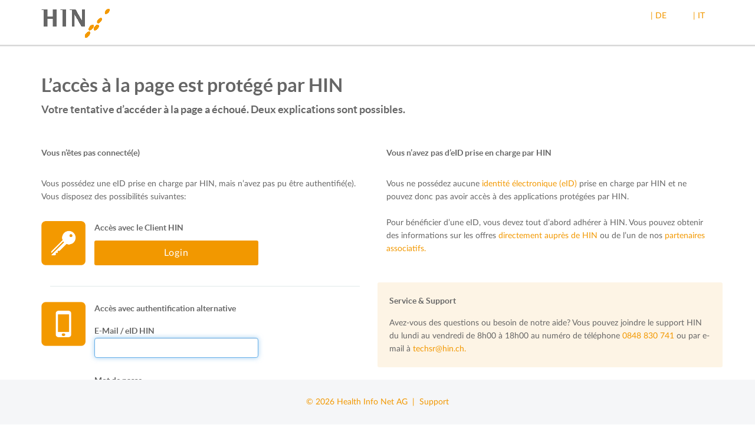

--- FILE ---
content_type: text/html; charset=utf-8
request_url: https://compendium.ch/fr/account/hinlogon?redirectUri=%2Ffr%2Fproduct%2F1316759-olmesartan-mepha-cpr-pell-10-mg
body_size: 12590
content:





<!DOCTYPE html>
<html>
<head>
		<!-- Google Tag Manager -->
		<script>
		    (function(w, d, s, l, i) {
		        w[l] = w[l] || [];
		        w[l].push({
		            'gtm.start':
		                new Date().getTime(),
		            event: 'gtm.js'
		        });
		        var f = d.getElementsByTagName(s)[0],

		            j = d.createElement(s),
		            dl = l != 'dataLayer' ? '&l=' + l : '';
		        j.async = true;
		        j.src =
		            'https://www.googletagmanager.com/gtm.js?id=' + i + dl;
		        f.parentNode.insertBefore(j, f);

		    })(window, document, 'script', 'dataLayer', 'GTM-NNP34JH');
		</script>
		<!-- End Google Tag Manager -->
    <meta http-equiv="x-ua-compatible" content="ie=edge">
    <style>
        /* This is here to ensure this is loaded before any Vue placeholders can be rendered by the browser */
        [v-cloak] {
            display: none !important; /* We need important here to be able to hide flexbox containers */
        }
    </style>
    <title>
        compendium.ch
    </title>
    <meta charset="utf-8">
        <meta name="viewport" content="width=device-width, initial-scale=1, shrink-to-fit=no">
    

    <!-- favicons -->
    <link rel="apple-touch-icon-precomposed" sizes="57x57" href="/images/favicons/apple-touch-icon-57x57.png" />
    <link rel="apple-touch-icon-precomposed" sizes="114x114" href="/images/favicons/apple-touch-icon-114x114.png" />
    <link rel="apple-touch-icon-precomposed" sizes="72x72" href="/images/favicons/apple-touch-icon-72x72.png" />
    <link rel="apple-touch-icon-precomposed" sizes="144x144" href="/images/favicons/apple-touch-icon-144x144.png" />
    <link rel="apple-touch-icon-precomposed" sizes="60x60" href="/images/favicons/apple-touch-icon-60x60.png" />
    <link rel="apple-touch-icon-precomposed" sizes="120x120" href="/images/favicons/apple-touch-icon-120x120.png" />
    <link rel="apple-touch-icon-precomposed" sizes="76x76" href="/images/favicons/apple-touch-icon-76x76.png" />
    <link rel="apple-touch-icon-precomposed" sizes="152x152" href="/images/favicons/apple-touch-icon-152x152.png" />
    <link rel="icon" type="image/png" href="/images/favicons/favicon-196x196.png" sizes="196x196" />
    <link rel="icon" type="image/png" href="/images/favicons/favicon-96x96.png" sizes="96x96" />
    <link rel="icon" type="image/png" href="/images/favicons/favicon-32x32.png" sizes="32x32" />
    <link rel="icon" type="image/png" href="/images/favicons/favicon-16x16.png" sizes="16x16" />
    <link rel="icon" type="image/png" href="/images/favicons/favicon-128.png" sizes="128x128" />
    <meta name="msapplication-TileColor" content="#FFFFFF"/>
    <meta name="msapplication-TileImage" content="~/images/favicons/mstile-144x144.png"/>
    <meta name="msapplication-square70x70logo" content="~/images/favicons/mstile-70x70.png"/>
    <meta name="msapplication-square150x150logo" content="~/images/favicons/mstile-150x150.png"/>
    <meta name="msapplication-wide310x150logo" content="~/images/favicons/mstile-310x150.png"/>
    <meta name="msapplication-square310x310logo" content="~/images/favicons/mstile-310x310.png"/>

    <link rel="stylesheet" href=" https://compendium.ch/compendium.css?ver=2.33.0.0-15155df3-20260120165834&#x2B;15155df364a301922917a6c8e0a7f4be085114ab" />
    <script>
        function addAlert(message, type) {
            $("#globalSpinner").modal('hide');
            $('#globalAlertPlaceholder').html(
                "<div id='globalAlert'= class='p-4 mt-4 mb-0 in alert alert-dismissible alert-" +
                type +
                "' role='alert'><button type='button' class='close' aria-label='close'>&times;</button><span style='opacity:1;'>" +
                message +
                "</span></div>");
            $("#globalAlertPlaceholder").removeClass('d-none');
        }

        function alertSuccess(message) {
            addAlert(message, 'success');
        }

        function alertInfo(message) {
            addAlert(message, 'info');
        }

        function alertWarning(message) {
            addAlert(message, 'warning');
        }

        function alertDanger(message) {
            addAlert(message, 'danger');
        }

        function alertDangerFromAjax(xhr, defaultMessage) {
            var message = defaultMessage;
            try {
                message = JSON.parse(xhr.responseText).message;
                console.log('message:' + defaultMessage + ' xhr:' + message);
            } catch (err) {
                message = defaultMessage;
            }
            if (!message) {
                message = defaultMessage;
            }
            alertDanger(message);
        }

        function removeAlert() {
            $('#globalAlertPlaceholder').html('');
            $('#globalAlertPlaceholder').addClass('d-none');
        }

        function removeLoginAlert() {
            $('#globalAlertLogin').addClass('d-none');
        }

        function setCulture(culture) {
            window.location = '/fr/account/setculture/' + culture + '?backUrl=' + window.location;
        }
    </script>

    <script>
        window.meditoolContext = {
            language: 'fr-CH',
            isUserAuthenticated: false,
        };
    </script>

    <script src="https://compendium.ch/js/federationLoader.js?ver=2.33.0.0-15155df3-20260120165834&#x2B;15155df364a301922917a6c8e0a7f4be085114ab"></script>

    <style>

            /* Fixing Boostrap 4 Modal with Fixed elements behaviour */
        body { padding-right: 0 !important }

        .fixed-top { padding-right: 0 !important }

        .wrapper--navbar-caret { padding-right: 0 !important }

        .sticky--fixed .sticky__container { width: auto; }


    </style>

    
</head>
<body class="documedis body--has-fixed-header body--sidebar body--has-fixed-sidebar  " onpageshow="pageShow()">

      <input type="hidden" id="elementsToHideList" value="">

	<!-- Google Tag Manager (noscript) -->
	<noscript>
		<iframe src=https://www.googletagmanager.com/ns.html?id=GTM-NNP34JH
		        height="0" width="0" style="display:none;visibility:hidden"></iframe>
	</noscript>
	<!-- End Google Tag Manager (noscript) -->



<div class="modal" tabindex="-1" id="globalSpinner" role="dialog" aria-labelledby="Loading, please wait">
    <div class="modal-dialog" role="document">
        <div class="modal-content">
            <div class="modal-header">
                <h3>Traitement...</h3>
            </div>
            <div class="modal-body">
                <div class="d-flex align-items-center">
                    <div class="mr-3 spinner-border spinner-border-sm" role="status" aria-hidden="true"></div>
                    Veuillez patienter, le syst&#xE8;me traite votre demande.
                </div>
            </div>
        </div>
    </div>
</div>


<div id="react-root"></div>

<div id="mainDiv">
    <header class="site-header fixed-top bg-white">
            




<form id="usernamePasswordForm" autocomplete="on">
    <div id="usernamePasswordModal" class="modal fade" role="dialog">
        <div class="modal-dialog">
            <div class="modal-content">
                <div class="modal-header">
                    <h3 class="modal-title">Login</h3>
                </div>
                <div id="loginPart">
                    <input id="usernamePasswordModal-authenticationSchemeName" type="hidden" value="" />
                    <input id="usernamePasswordModal-url" type="hidden" value="/account/usernamepasswordlogon" />
                    <input id="usernamePasswordModal-baseurl" type="hidden" value="https://compendium.ch/" />
                    <div class="modal-body accordion-content" data-testid="login-modal">
                        <div class="form-group">
                            <label>Nom d&#x27;utilisateur / E-Mail</label>
                            <input id="usernamePasswordModal-username" data-testid="login-username" type="text" placeholder="Veuillez entrer le nom d&#x27;utilisateur" class="form-control" required autocomplete="username" name="username" />
                        </div>
                        <div class="form-group">
                            <label>Mot de passe</label>
                            <input id="usernamePasswordModal-password" type="password" data-testid="login-password" placeholder="Veuillez entrer le mot de passe" class="form-control" required autocomplete="current-password" name="password" />
                        </div>
                        <div id="usernamePasswordModal-error" class="alert alert-danger" style="display: none">Les donn&#xE9;es entr&#xE9;es ne sont pas valides</div>
                    </div>
                    <div class="modal-footer">
                        <div id="usernamePasswordModal-spinner" class="spinner-border" role="status" style="display: none">
                            <span class="sr-only">Loading...</span>
                        </div>
                        <button id="usernamePasswordModal-button-login" data-testid="login-button" type="submit" onclick="return false;" class="btn btn-outline-primary js-username-password-login-trigger">Login</button>
                        <button id="usernamePasswordModal-button-cancel" type="button" class="btn btn-outline-secondary" data-dismiss="modal">Annuler</button>
                    </div>
                    <div id="passwordForgottenButtonPart" class="modal-footer">
                        <button id="usernamePasswordModal-link-passwordForgotten" class="btn btn-outline-secondary float-right" type="button" data-toggle="modal" data-target="#passwordForgottenModal">
                            Mot de passe oubli&#xE9;
                        </button>
                    </div>
                </div>
            </div>
        </div>
    </div>
</form>
<div id="passwordForgottenModal" class="modal fade" role="dialog" aria-hidden="true">
    <form id="passwordForgottenForm" autocomplete="on">
        <div class="modal-dialog">
            <div class="modal-content">
                <div class="modal-header">
                    <h3 class="modal-title">Mot de passe oubli&#xE9;</h3>
                </div>
                <div id="passwordForgottenModal-request">
                    <div class="modal-body accordion-content">
                        <input id="passwordForgottenModal-url" type="hidden" value="/fr/account/passwordforgotten" />
                        <div class="form-group">
                            <label>Nom d&#x27;utilisateur  / E-Mail</label>
                            <input id="passwordForgottenModal-username" type="text" placeholder="Veuillez entrer le nom d&#x27;utilisateur" class="form-control" name="username" />
                        </div>
                        <div id="passwordForgottenModal-error" class="alert alert-danger" style="display: none">Nous n’avons pas pu assigner une licence à l’adresse email ou un nom d’utilisateur. Veuillez s’il vous plaît vérifier les coordonnées ou nous contacter par téléphone 058 851 26 00, par eMail <a href='mailto:sales@hcisolutions.ch'>sales@hcisolutions.ch</a></div>
                    </div>
                    <div class="modal-footer">
                        <div id="passwordForgottenModal-spinner" class="spinner-border" role="status" style="display: none">
                            <span class="sr-only">Loading...</span>
                        </div>
                        <button id="passwordForggotenModal-button-validate" type="submit" onclick="return false;" class="btn btn-outline-primary js-password-forgotten-trigger">Envoyer</button>
                        <button id="passwordForggotenModal-button-cancel" type="button" class="btn btn-outline-secondary" data-dismiss="modal">Annuler</button>
                    </div>
                </div>
                <div id="passwordForgottenModal-success" style="display: none">
                    <div class="modal-body accordion-content">
                        <input id="passwordForgottenModal-successText" type="hidden" value="S&#x27;il existe un compte utilisateur, nous avons envoy&#xE9; un courriel. Le lien qu&#x27;il contient est valable pendant 12 heures." />
                        <div id="passwordForgottenModal-successMessage" class="alert alert-success"></div>
                    </div>
                    <div class="modal-footer">
                        <button id="passwordForggotenModal-button-close" type="button" class="btn btn-outline-secondary" data-dismiss="modal">Fermer</button>
                    </div>
                </div>
            </div>
        </div>
    </form>
</div>

<nav class="navbar navbar-dark navbar-full navbar-expand-md container-fluid">
        <a class="navbar-brand" href="/fr">
            <div class="primary-logo" alt="Documedis"></div>
        </a>

    <button class="navbar-toggler js-navbar-button" type="button" aria-controls="navbarCollapse" aria-expanded="false"
            aria-label="Toggle navigation">
        <span class="navbar-toggler-icon"></span>
    </button>

    <div class="navbar-collapse collapse justify-content-end" id="navbarCollapse">
        <ul class="nav navbar-nav">
                <li class="nav-item dropdown">
                            <a class="nav-link nav-link-icon nav-link-icon--text dropdown-toggle" id="responsiveNavbarDropdown"
                               data-testid="login-dropdown"
                               data-toggle="dropdown" aria-haspopup="true" aria-expanded="false">
                                <i class="hci-icon documedis-icon-login"></i>Se connecter
                            </a>
                            <div class="dropdown-menu dropdown-menu-right dropdown-menu-arrow hci-navbar-dropdown" style="z-index: 99999" aria-labelledby="responsiveNavbarDropdown" data-testid="login-menu">
                                            <a class="dropdown-item dropdown-item-icon dropdown-item-icon--text"
                                               href="/fr/account/externallogon?authscheme=swissrxlogin&amp;redirectUri=/fr/account/hinlogon?redirectUri=%2Ffr%2Fproduct%2F1316759-olmesartan-mepha-cpr-pell-10-mg">
                                                <span style='color:rgb(204, 0, 0); font-weight:800; font-size:1.5em;'>swiss-rx</span><span style='color:rgb(102, 102, 102); font-weight:800; font-size:1.5em;'>-login</span>
                                            </a>
                                    <a href="/fr/account/hinlogon?redirectUri=/fr/account/hinlogon?redirectUri=%2Ffr%2Fproduct%2F1316759-olmesartan-mepha-cpr-pell-10-mg" class="btn hin-social hin-btn hin-login-with-hin">
                                        <i class="hin-icon">
                                            <img src="/images/hin_logo_min.png?v=OuhisKlABKa_axi5ZWDiUvlBLb3EnBaqedssWVbkf9c">
                                        </i><span class="login">Login with HIN</span>
                                    </a>
                            </div>
                </li>
        </ul>
    </div>
</nav>


    </header>

    <main class="main-content" role="main">
            



<div class="sidebar d-none d-md-block bg-white">
	<div class="sidebar-sticky hci-fixed-sidebar">
		<ul class="nav flex-column main-menu-items">
				<li class="nav-item">
						<a href="/fr" class="nav-link  active"  data-testid="documedis-icon-home">
							<i class="documedis-icon hci-icon-xs documedis-icon-home mr-2" style="vertical-align: text-bottom;"></i>D&#xE9;marrage
						</a>
				</li>
				<li class="nav-item">
						<a href="/fr/search" class="nav-link "  data-testid="documedis-icon-search">
							<i class="documedis-icon hci-icon-xs documedis-icon-search mr-2" style="vertical-align: text-bottom;"></i>Recherche
						</a>
				</li>
				<li class="nav-item">
						<a href="/fr/register" class="nav-link "  data-testid="documedis-icon-register">
							<i class="documedis-icon hci-icon-xs documedis-icon-register mr-2" style="vertical-align: text-bottom;"></i>Registre
						</a>
				</li>
				<li class="nav-item">
						<a href="/fr/news" class="nav-link "  data-testid="documedis-icon-news">
							<i class="documedis-icon hci-icon-xs documedis-icon-news mr-2" style="vertical-align: text-bottom;"></i>News
						</a>
				</li>
				<li class="nav-item">
						<!-- We do not need tabindex here do we? -->
						<a tabindex="1"
						   class="nav-link navigationBarLinkItem icon-disabled loginWarningTooltip"
						   role="button"
						   data-html="true"
						   data-toggle="popover"
						   data-trigger="focus"
						   data-placement="right"
						   title="Medication"
						   data-content="Cette fonction n&#x27;est disponible que pour les utilisateurs connect&#xE9;s. Veuillez utiliser votre identifiant HIN ou Swiss-Rx-Login pour vous connecter. Alternativement, votre organisation peut fournir un acc&#xE8;s via le r&#xE9;seau, un jeton ou un nom d&#x27;utilisateur/mot de passe. &lt;a href=&#x27;https://www.hcisolutions.ch/fr/produits/hci-applications/compendium.php#anchor_677ad7d4_Accordion-Registration--inscription-Compendium&#x27; target=&#x27;_blank&#x27;&gt;Lire plus....&lt;/a&gt;">
							<i class="documedis-icon hci-icon-xs documedis-icon-clipboard-text mr-2" style="vertical-align: text-bottom;"></i>Medication
						</a>
				</li>
				<li class="nav-item">
						<!-- We do not need tabindex here do we? -->
						<a tabindex="2"
						   class="nav-link navigationBarLinkItem icon-disabled loginWarningTooltip"
						   role="button"
						   data-html="true"
						   data-toggle="popover"
						   data-trigger="focus"
						   data-placement="right"
						   title="Vaccination"
						   data-content="Cette fonction n&#x27;est disponible que pour les utilisateurs connect&#xE9;s. Veuillez utiliser votre identifiant HIN ou Swiss-Rx-Login pour vous connecter. Alternativement, votre organisation peut fournir un acc&#xE8;s via le r&#xE9;seau, un jeton ou un nom d&#x27;utilisateur/mot de passe. &lt;a href=&#x27;https://www.hcisolutions.ch/fr/produits/hci-applications/compendium.php#anchor_677ad7d4_Accordion-Registration--inscription-Compendium&#x27; target=&#x27;_blank&#x27;&gt;Lire plus....&lt;/a&gt;">
							<i class="documedis-icon hci-icon-xs documedis-icon-vaccination mr-2" style="vertical-align: text-bottom;"></i>Vaccination
						</a>
				</li>
			<li class="nav-item mt-6">
				<a href="https://www.hcisolutions.ch/fr/support-academy/telechargements-support/aide-compendium.php" target="_blank" class="nav-link">
					<i class="documedis-icon hci-icon-xs documedis-icon-reading mr-2" style="vertical-align: text-bottom;"></i>Aide / CG
				</a>
			</li>
			<li class="nav-item">
				<div class="nav-link pt-0 pb-0">
					<div class="nav-link-gray">
						<i class="documedis-icon hci-icon-xs documedis-icon-link2" style="vertical-align: text-bottom;"></i>
						<span>Acc&#xE8;s direct</span>
					</div>
					<ul style="list-style-type: circle; list-style-position: outside;">
							<li>
									<a tabindex="2"
									   class="ml-2 mt-0 icon-disabled loginWarningTooltip"
									   role="button"
									   data-html="true"
									   data-toggle="popover"
									   data-trigger="focus"
									   data-placement="right"
									   title="CDS-Check"
									   data-content="Cette fonction n&#x27;est disponible que pour les utilisateurs connect&#xE9;s. Veuillez utiliser votre identifiant HIN ou Swiss-Rx-Login pour vous connecter. Alternativement, votre organisation peut fournir un acc&#xE8;s via le r&#xE9;seau, un jeton ou un nom d&#x27;utilisateur/mot de passe. &lt;a href=&#x27;https://www.hcisolutions.ch/fr/produits/hci-applications/compendium.php#anchor_677ad7d4_Accordion-Registration--inscription-Compendium&#x27; target=&#x27;_blank&#x27;&gt;Lire plus....&lt;/a&gt;">
										CDS-Check
									</a>
							</li>
							<li>
									<a tabindex="2"
									   class="ml-2 mt-0 icon-disabled loginWarningTooltip"
									   role="button"
									   data-html="true"
									   data-toggle="popover"
									   data-trigger="focus"
									   data-placement="right"
									   title="eMediplan"
									   data-content="Cette fonction n&#x27;est disponible que pour les utilisateurs connect&#xE9;s. Veuillez utiliser votre identifiant HIN ou Swiss-Rx-Login pour vous connecter. Alternativement, votre organisation peut fournir un acc&#xE8;s via le r&#xE9;seau, un jeton ou un nom d&#x27;utilisateur/mot de passe. &lt;a href=&#x27;https://www.hcisolutions.ch/fr/produits/hci-applications/compendium.php#anchor_677ad7d4_Accordion-Registration--inscription-Compendium&#x27; target=&#x27;_blank&#x27;&gt;Lire plus....&lt;/a&gt;">
										eMediplan
									</a>
							</li>
							<li>
									<a tabindex="2"
									   class="ml-2 mt-0 icon-disabled loginWarningTooltip"
									   role="button"
									   data-html="true"
									   data-toggle="popover"
									   data-trigger="focus"
									   data-placement="right"
									   title="Favoris"
									   data-content="Cette fonction n&#x27;est disponible que pour les utilisateurs connect&#xE9;s. Veuillez utiliser votre identifiant HIN ou Swiss-Rx-Login pour vous connecter. Alternativement, votre organisation peut fournir un acc&#xE8;s via le r&#xE9;seau, un jeton ou un nom d&#x27;utilisateur/mot de passe. &lt;a href=&#x27;https://www.hcisolutions.ch/fr/produits/hci-applications/compendium.php#anchor_677ad7d4_Accordion-Registration--inscription-Compendium&#x27; target=&#x27;_blank&#x27;&gt;Lire plus....&lt;/a&gt;">
										Favoris
									</a>
							</li>
							<li>
									<a href="/fr/search/identa" class="ml-2 mt-0">
										Identa
									</a>
							</li>
							<li>
									<a tabindex="2"
									   class="ml-2 mt-0 icon-disabled loginWarningTooltip"
									   role="button"
									   data-html="true"
									   data-toggle="popover"
									   data-trigger="focus"
									   data-placement="right"
									   title="Interactions"
									   data-content="Cette fonction n&#x27;est disponible que pour les utilisateurs connect&#xE9;s. Veuillez utiliser votre identifiant HIN ou Swiss-Rx-Login pour vous connecter. Alternativement, votre organisation peut fournir un acc&#xE8;s via le r&#xE9;seau, un jeton ou un nom d&#x27;utilisateur/mot de passe. &lt;a href=&#x27;https://www.hcisolutions.ch/fr/produits/hci-applications/compendium.php#anchor_677ad7d4_Accordion-Registration--inscription-Compendium&#x27; target=&#x27;_blank&#x27;&gt;Lire plus....&lt;/a&gt;">
										Interactions
									</a>
							</li>
							<li>
									<a tabindex="2"
									   class="ml-2 mt-0 icon-disabled loginWarningTooltip"
									   role="button"
									   data-html="true"
									   data-toggle="popover"
									   data-trigger="focus"
									   data-placement="right"
									   title="Th&#xE9;rapie"
									   data-content="Cette fonction n&#x27;est disponible que pour les utilisateurs connect&#xE9;s. Veuillez utiliser votre identifiant HIN ou Swiss-Rx-Login pour vous connecter. Alternativement, votre organisation peut fournir un acc&#xE8;s via le r&#xE9;seau, un jeton ou un nom d&#x27;utilisateur/mot de passe. &lt;a href=&#x27;https://www.hcisolutions.ch/fr/produits/hci-applications/compendium.php#anchor_677ad7d4_Accordion-Registration--inscription-Compendium&#x27; target=&#x27;_blank&#x27;&gt;Lire plus....&lt;/a&gt;">
										Th&#xE9;rapie
									</a>
							</li>
					</ul>
				</div>
			</li>
				<li class="app-download-part nav-item" style="visibility: hidden">
					<div class="nav-link pb-0">
						<span class="nav-link-gray">
							T&#xE9;l&#xE9;charger Compendium App:
						</span>

							<a href="https://apps.apple.com/ch/app/documed-compendium/id418131146?l=fr" target="_blank">
								<img class="nav-item-app-store-logo mt-2" src="https://compendium.ch/images/compendiumapp/app_store_badge_small_FR.png"/>
							</a>
							<a href="https://play.google.com/store/apps/details?id=ch.documed.kompendium&amp;hl=fr_CH" target="_blank">
								<img class="nav-item-app-store-logo mt-2" src="https://compendium.ch/images/compendiumapp/google_play_badge_small_FR.png"/>
							</a>
					</div>
				</li>
		</ul>
		<div class="nav-link languages-menu-block">
					<a href="#" class="no-color-link element" onclick="setCulture('de-CH')">
						de
					</a>
					<span id="languageSelected" class="element active">fr</span>
		</div>
	</div>
</div>

        <div class="page-content">
             



<div class="modal" id="localSpinner">
    <div class="modal-dialog" role="document">
        <div class="modal-content">
            <div class="modal-body">
                <div class="media">
                    <img class="d-flex" src="https://compendium.ch/images/loadinfo.net.gif" width="24" height="24"/>
                    <div class="media-body ml-4">
                        <h5 class="mt-0">HIN LOGIN</h5>
                        <p id="localSpinnerText">One Moment please, redirecting to HIN for Login</p>
                    </div>
                </div>
            </div>
        </div>
    </div>
</div>
<div id="newWindowProblem">
    It seems your browser blocked me to open a new window to start the login process
    <button onclick="openNewWindow()">retry</button>
</div>
<form id="postToHin" method="post" action="https://fed.hin.ch/saml/2.0/idp/?language=fr">
        <input name="SAMLRequest" value="[base64]&#x2B;DQogIDxzYW1sOklzc3Vlcj5odHRwczovL2NvbXBlbmRpdW0uY2gvYWNjb3VudC9IaW5SZXNwb25zZTwvc2FtbDpJc3N1ZXI&#x2B;[base64]&#x2B;PFNpZ25lZEluZm8&#x2B;[base64]&#x2B;PFRyYW5zZm9ybXM&#x2B;[base64]&#x2B;PC9SZWZlcmVuY2U&#x2B;[base64]&#x2B;PEtleUluZm8&#x2B;PFg1MDlEYXRhPjxYNTA5Q2VydGlmaWNhdGU&#x2B;[base64]" type="hidden"/>
</form>


        </div>

        <div id="globalAlertPlaceholder" onclick="removeAlert();" class="p-4 d-none container-fluid fixed-top" style="z-index: 5000;"></div>

    </main>
</div>

    



    


<footer class="site-footer border-top">
    <div class="container-fluid">
        <div class="row">
            <div class="col-24">
                <div class="py-4 overflow-hidden d-sm-flex justify-content-between">
                    <div class="flex">
                        <div><a href="https://www.hcisolutions.ch/" target="_blank">HCI Solutions SA</a></div>
                    </div>
                    <div class="flex">
                        <a href="https://www.hcisolutions.ch/fr/conditions-d-utilisation-des-plateformes-en-ligne.php" target="_blank" style="margin-right: 20px">Condition d&#x27;utilisation</a>
                        <a href="https://www.hcisolutions.ch/fr/protection-des-donnees-compendium.php" target="_blank">Protection des donn&#xE9;es</a>
                    </div>
                    
                    <div class="flex">
                        <div class="product-out-of-trade" title="VersionInfo">v2.33.0.0 - 20.01.2026</div>
                    </div>
                </div>
            </div>
        </div>
        <div id="footerEnd"></div>
    </div>
</footer>

    



<div class="offcanvas js-offcanvas navbar-collapse bg-dark bg-primary">
    <div class="flex justify-content-end">
        <div class="languages-menu-block is-inverted">

<a class="element" href="/de/account/hinlogon">de</a>                    <span class="element active">fr</span>
        </div>
    </div>
    <!-- static main nav -->
    <ul class="nav flex-column">
                <li class="nav-item">
                        <a href="/fr" class="nav-link  active">
                            <i class="documedis-icon hci-icon-xs documedis-icon-home mr-2" style="vertical-align: text-bottom;"></i>D&#xE9;marrage
                        </a>
                </li>
                <li class="nav-item">
                        <a href="/fr/search" class="nav-link ">
                            <i class="documedis-icon hci-icon-xs documedis-icon-search mr-2" style="vertical-align: text-bottom;"></i>Recherche
                        </a>
                </li>
                <li class="nav-item">
                        <a href="/fr/register" class="nav-link ">
                            <i class="documedis-icon hci-icon-xs documedis-icon-register mr-2" style="vertical-align: text-bottom;"></i>Registre
                        </a>
                </li>
                <li class="nav-item">
                        <a href="/fr/news" class="nav-link ">
                            <i class="documedis-icon hci-icon-xs documedis-icon-news mr-2" style="vertical-align: text-bottom;"></i>News
                        </a>
                </li>
                <li class="nav-item">
                </li>
                <li class="nav-item">
                </li>
        <li class="nav-item">
            <a href="https://www.hcisolutions.ch/fr/support-academy/telechargements-support/aide-compendium.php" target="_blank" class="nav-link">
                <i class="documedis-icon hci-icon-xs documedis-icon-reading mr-2" style="vertical-align: text-bottom;"></i>Aide / CG
            </a>
        </li>
    </ul>
        <!-- login -->
        <h3 class="border-top py-4 mt-4">login</h3>
        <div class="flex flex-wrap">
                        <a class="dropdown-item dropdown-item-icon dropdown-item-icon--text"
                           href="/fr/account/externallogon?authscheme=swissrxlogin">
                            <span style='color:rgb(204, 0, 0); font-weight:800; font-size:1.5em;'>swiss-rx</span><span style='color:rgb(102, 102, 102); font-weight:800; font-size:1.5em;'>-login</span>
                        </a>
                <a href="/fr/account/hinlogon?redirectUri=%2ffr%2faccount%2fhinlogon" class="btn hin-social hin-btn hin-login-with-hin">
                    <i class="hin-icon">
                        <img src="/images/hin_logo_min.png?v=OuhisKlABKa_axi5ZWDiUvlBLb3EnBaqedssWVbkf9c">
                    </i><span class="login">Login with HIN</span>
                </a>
        </div>
</div>

    


	<div class="info-banner" style="margin-top: -300px !important; bottom: 60px; ">
		<input id="info-banner-save-click-url" type="hidden" value="/fr/home/saveclickoninfobanner?startDate=2026-01-05" />

		<div class="alert">
			<button title="Close" type="button" class="close" aria-label="Close">
				<span aria-hidden="true" class="hci-icon-close close-banner">
				</span>
			</button>

			<div id="banner-content">
				<div class='banner-text-left'><center><b>Toujours &agrave; jour &ndash; avec la nouvelle newsletter Compendium</b></center><center>Recevez toutes les actualit&eacute;s importantes, des conseils et les meilleures pratiques directement dans votre bo&icirc;te mail &ndash; c&#039;est simple, rapide et gratuit !</center><center><a href='https://www.hcisolutions.ch/fr/newsletter/newsletterform.php'>Inscrivez-vous d&egrave;s maintenant</a></center></div>
			</div>
		</div>
	</div>

<script type="text/javascript">

</script>

<script type="text/javascript">
    window.currentLanguage = "fr";
</script>

<script src=" https://compendium.ch/vendors-common.js?ver=2.33.0.0-15155df3-20260120165834&#x2B;15155df364a301922917a6c8e0a7f4be085114ab"></script>
<script src=" https://compendium.ch/common.js?ver=2.33.0.0-15155df3-20260120165834&#x2B;15155df364a301922917a6c8e0a7f4be085114ab"></script>

<script type="text/javascript">
    $.ajaxSetup({
        headers: {
            'Accept-Language': 'fr-CH',
            'HCI-Index': 'COMPENDIUM',
            'HCI-CustomerId': '7601001362383',
            'HCI-Software': 'Compendium-A',
            'HCI-SoftwareOrg': 'HCI Solutions AG',
            'HCI-SoftwareOrgId': '7601001362383',
            'HCI-SubCatalogId': '',
            'HCI-WholesalerGln': '',
            'RequestVerificationToken': 'CfDJ8LUFuOCvJORLmD_7ngt1VGz0RTpBMqP8w8gybe9ZtYxNOSHuo-1IkM_7YvolHdG-5t6vyjPov1j1y3eqgzPxUCJ4XSjxII0DJLeAozW_zfJ6AtLPBripz8Yk0-9D0P_Xw21oIKZUP_Kh1EmSiTZ-j3k'
        }
    });
</script>

    <script src="https://compendium.ch/vendors-common.js?ver=2.33.0.0-15155df3-20260120165834&#x2B;15155df364a301922917a6c8e0a7f4be085114ab"></script>
    <script src="https://compendium.ch/common.js?ver=2.33.0.0-15155df3-20260120165834&#x2B;15155df364a301922917a6c8e0a7f4be085114ab"></script>
    <script type="text/javascript">
        var eventMethod = window.addEventListener ? "addEventListener" : "attachEvent";
        var eventer = window[eventMethod];
        var messageEvent = eventMethod == "attachEvent" ? "onmessage" : "message";
        var newWindow;

        // Listen to message from child window
        eventer(messageEvent, function (e) {
            var event = e.data.event;
            if (event === 'windowOpened') {
                $('#newWindowProblem').hide();
                $("#localSpinnerText").text('The login process runs in a new window');
                $("#localSpinner").modal('show');
            } else if (event === 'loggedIn') {
                console.log(e.data.redirectUrl)
                window.location.replace(e.data.redirectUrl);
                newWindow.close();
            }
        }, false);

        $('document').ready(function() {

            $('#newWindowProblem').hide();
            console.log('test iframe')
            if (inIframe()) {
                $('#newWindowProblem').show();
                openNewWindowForLogin();
            } 
            else {
                if (window.opener) {
                    var returnData =
                    {
                        event: 'windowOpened'
                    };
                    window.opener.postMessage(returnData, 'https://compendium.ch/');
                }
                $("#localSpinner").modal('show');
                $("#localSpinnerText").text('One Moment please, redirecting to HIN for Login');

                        $('#postToHin').submit(); 
                                    
            }
            
        });

        function openNewWindowForLogin() {
            newWindow = window.open(window.window.location.href + '&inIFrame=true');
        }

        function inIframe() {
            try {
                return window.self !== window.top;
            } catch (e) {
                return true;
            }
        }
    </script>


<script type="text/javascript">
    $(function() {
        //Global method used to change tooltip for chevron when user click on <a who contains chevron "open/close"
        $(".nav-link").click(function() {
            toggleToolTipChevronUpDown($(this));
        });
    });

    function pageShow() {
        if ($(".info-banner").length > 0) {
            var bannerClicked = sessionStorage.getItem("bannerClicked");

            if (bannerClicked != null && bannerClicked == "true")
                $(".info-banner").hide();
        }
    }

    function toggleToolTipChevronUpDown(el) {
        if (el == null)
            return;

        var classes = el.attr('class');

        if (classes == null)
            return;

        if (classes.indexOf("no-default-tooltip") == -1) {
            var child = el.children("i.hci-icon-arrow-down");

            if (child == null || child.length == 0) {
                child = el.children("div.node-link:first").children("i.hci-icon-arrow-down");
            }

            if (child != null && child.length > 0) {
                if (classes.indexOf("collapsed") == -1)
                    child.attr("title", "Ouvrir");
                else
                    child.attr("title", "Fermer");
            }
        }
    }

    $(".locked").click(function(event) {
        event.preventDefault();
        alertInfo("L&#x27;utilisation de cette fonction n&#x27;est possible qu&#x27;avec un login valide.");
        return false;
    });


</script>



<!-- #region -->
<!-- These scripts are rendered by importing them from single partial files -->
<!-- it is suggested to use their data-testid to locate them-->

    <script type="text/javascript" data-testid="TOOLTIP_SCRIPT">
        document.addEventListener('DOMContentLoaded', () => {
            const elements = Array.from(document.querySelectorAll('[data-toggle="tooltip"]'));
            elements
                .filter(el => el.getAttribute('data-trigger') === 'focus-script')
                .forEach(initManualTooltip);
        });

        function initManualTooltip(el) {
            let instance = null;
            let hideTimer = null;

            el.setAttribute('data-trigger', 'manual');

            function showTooltip() {
                clearHideTimer();

                if (!instance) {
                    instance = new bootstrap.Tooltip(el);
                }

                instance.show(); // This is supposed to be called after listening to 'shown.bs.tooltip' bootstrap 5
                // Wrap the listeners inside an event listener for
                // the 'shown.bs.tooltip' event when upgrading to Bootstrap 5
                const tipEl = instance.tip; // Use getTipElement() for Bootstrap 5
                tipEl.addEventListener('mouseenter', () => {
                    clearHideTimer();
                });
                tipEl.addEventListener('mouseleave', () => {
                    startHideTimer();
                });
            }

            const clearHideTimer = () => {
                if(!hideTimer) return;
                clearTimeout(hideTimer);
                hideTimer = null;
            }

  
            const startHideTimer = () => {
                clearHideTimer();
                hideTimer = setTimeout(() => {
                    if (instance) {
                        instance.hide();
                    }
                }, 200);
            }

            el.addEventListener('mouseenter', showTooltip);
            el.addEventListener('mouseleave', startHideTimer);

            el.addEventListener('click', (event) => {
                event.preventDefault();
                event.stopPropagation();
            })
        }
        
    </script>

    <script type="text/javascript" data-testid="POPOVER_SCRIPT">
        document.addEventListener('DOMContentLoaded', () => {
            const elements = Array.from(document.querySelectorAll('[data-toggle="popover"]'));
            elements
                .filter(el => el.getAttribute('data-trigger') === 'focus-script')
                .forEach(initManualPopover);
        });

        function initManualPopover(el) {
            let instance = null;
            let hideTimer = null;

            el.setAttribute('data-trigger', 'manual');

            function showPopover() {
                clearHideTimer();

                if (!instance) {
                    instance = new bootstrap.Popover(el, {
                        trigger: 'manual',
                        html: el.getAttribute('data-html') === 'true',
                        container: 'body',
                        content: el.getAttribute('data-content') || '',
                        title: el.getAttribute('data-title') || ''
                    });
                }

                instance.show();

                // Use requestAnimationFrame if available, fallback to setTimeout
                const waitForPopover = (callback) => {
                    if (typeof requestAnimationFrame === 'function') {
                        requestAnimationFrame(callback);
                    } else {
                        setTimeout(callback, 0);
                    }
                };

                waitForPopover(() => {
                    const tipEl = document.querySelector('.popover'); // Use instance.getTipElement() for Bootstrap 5
                    if (!tipEl) return;

                    tipEl.addEventListener('mouseenter', clearHideTimer);
                    tipEl.addEventListener('mouseleave', startHideTimer);
                });
            }

            const clearHideTimer = () => {
                if (!hideTimer) return;
                clearTimeout(hideTimer);
                hideTimer = null;
            };

            const startHideTimer = () => {
                clearHideTimer();
                hideTimer = setTimeout(() => {
                    if (instance) {
                        instance.hide();
                    }
                }, 200);
            };

            el.addEventListener('mouseenter', showPopover);
            el.addEventListener('mouseleave', startHideTimer);

            el.addEventListener('click', (event) => {
                event.preventDefault();
                event.stopPropagation();
            })
        }
    </script>

<!-- #endregion -->
</body>
</html>


--- FILE ---
content_type: text/html;charset=utf-8
request_url: https://fed.hin.ch/saml/2.0/idp/?language=fr
body_size: 10080
content:









    
  







 
<!DOCTYPE html>
<html prefix="og: http://ogp.me/ns#" lang="de-DE">
<head>
	<title>Acc&egrave;s &agrave; un site s&eacute;curis&eacute; HIN</title>

	<!-- META -->
	<meta http-equiv="Content-Type" content="text/html; charset=UTF-8">
	<meta name="viewport" content="width=device-width, initial-scale=1.0">
	<meta name="robots" content="noindex, nofollow">

	<!-- Favicon -->
	<link rel="shortcut icon" type="image/x-icon" href="/login/resources/nevislogrend/applications/SSO_HIN/webdata/images/favicon-96x96.png">

	<!-- jQuery -->
	<script src="/login/resources/nevislogrend/applications/SSO_HIN/webdata/scripts/jquery.min.js" type="text/javascript"></script>

	<!-- Bootstrap LOCAL -->
	<!-- <link rel="stylesheet" href="files/bootstrap-3.3.7-dist/css/bootstrap.min.css">
	<link rel="stylesheet" href="files/bootstrap-3.3.7-dist/css/bootstrap-theme.min.css">
	<script src="files/bootstrap-3.3.7-dist/js/bootstrap.min.js" type="text/javascript"></script> -->

	<!-- Bootstrap -->
	<link rel="stylesheet" href="/login/resources/nevislogrend/applications/SSO_HIN/webdata/css/bootstrap.min.css">

	<!-- HIN Styles -->
	<link rel="stylesheet" id="main_css-css" href="/login/resources/nevislogrend/applications/SSO_HIN/webdata/css/style.css" type="text/css" media="all">

	<!-- HIN Servicecenter specific Styles (Bootstrap, Form, Form Validation, eventually cleaned out HIN Styles (minus dnd_ stuff)) -->
	<link rel="stylesheet" href="/login/resources/nevislogrend/applications/SSO_HIN/webdata/css/HIN-Servicecenter-Styles.css" type="text/css" media="all">

	<!-- Loading Animation -->
	<link rel="stylesheet" href="/login/resources/nevislogrend/applications/SSO_HIN/webdata/css/sk_cricles.css" type="text/css" media="all">


	<!-- logout/cookie/redirect functions; Hide certain content based on OS (iOS, Android etc.) -->
	<script src="/login/resources/nevislogrend/applications/SSO_HIN/webdata/js/hin.js"></script>

	<script src="/login/resources/nevislogrend/applications/SSO_HIN/webdata/js/auth-status.js"></script>
</head>
	
<body>

	<nav class="navbar-fixed-top" style="background-color: #FFFFFF; height: 76px; box-shadow: 0px 0px 2px 2px rgba(0, 0, 0, 0.2);">
		<div class="container">
			<div class="nav navbar-nav navbar-header">
			  <a class="navbar-brand" href="#"><img alt="HIN" class="hin-logo" src="/login/resources/nevislogrend/applications/SSO_HIN/webdata/images/hin_logo_rgb.png"></a>
			</div>
			<ul class="nav navbar-nav navbar-right">
				
												<li><a id="DE" href="https://fed.hin.ch/saml/2.0/idp/?language=de" style="display: inline;">|&nbsp;DE</a></li>
																<li><a id="IT" href="https://fed.hin.ch/saml/2.0/idp/?language=it" style="display: inline;">|&nbsp;IT</a></li>
																			</ul>
		</div>
	</nav>


<div id="spacer" style="height: 76px;"></div>
<div id="title_breadcrumbs_bar">
	<div class="container">
		<div class="row">
			<div class="col-xs-12">
				<br>
				<h1>L&rsquo;acc&egrave;s &agrave; la page est prot&eacute;g&eacute; par HIN</h1>
				<span class="clear" style="height:15px; display:block;"></span>
				<p><strong><span>Votre tentative d&rsquo;acc&eacute;der &agrave; la page a &eacute;chou&eacute;. Deux explications sont possibles.</span></strong></p>
			</div>
		</div>
	</div>
</div>
<span class="clear" style="height:30px; display:block;"></span>
<div style=""> <!-- BackgroundColor Div -->
<div class="container">
	<div class="row">
		<div class="col-xs-12" style="padding-left: 0px; padding-right: 0px;">
			<div class="col-lg-6 col-md-12 col-xs-12">
				<div class="col-xs-12" style="padding-left: 0px; padding-right: 0px;">
					<p><strong>Vous n&rsquo;&ecirc;tes pas connect&eacute;(e)</strong></p>
					<span class="clear" style="height:30px; display:block;"></span>
					<p><span class="HIN_HideOnMobile">Vous poss&eacute;dez une eID prise en charge par HIN, mais n&rsquo;avez pas pu &ecirc;tre authentifi&eacute;(e). Vous disposez des possibilit&eacute;s suivantes:</span></p>
					<span class="clear" style="height:30px; display:block;"></span>
				</div>
				<div class="col-xs-12 HIN_HideOnMobile" style="padding-left: 0px; padding-right: 0px;">
					<div class="col-sm-2 col-xs-4" style="padding-left: 0px; width: 90px; "><img src="/login/resources/nevislogrend/applications/SSO_HIN/webdata/images/hin-icon-hin-client-orange.png" alt=""/></div>
					<div class="form-group col-sm-6 col-xs-8" style="padding-left: 0px; padding-right: 0px;">
						<p><strong>Acc&egrave;s avec le Client HIN</strong></p>
						<span class="clear" style="height:10px; display:block;"></span>
						<button id="loginHinClient" type="submit" class="hin_btn-default">Login</button>
					</div>
					<div class="col-md-4 hidden-xs"></div>
				</div>

				<div class="col-xs-12">
					<hr class="HIN_HideOnMobile">
					<span class="clear" style="height:15px;display:block;"></span>
				</div>
				<form id="AuthUidPwDialog" name="AuthUidPwDialog" method="POST" target="_self" action="https://fed.hin.ch/saml/2.0/idp/?" autocomplete="off" accept-charset="UTF-8">
					<div class="col-xs-12" style="padding-left: 0px; padding-right: 0px;">
						<div class="col-sm-2 col-xs-4" style="padding-left: 0px; width: 90px;"><img src="/login/resources/nevislogrend/applications/SSO_HIN/webdata/images/hin-icon-badge-sms-orange.png" alt=""/></div>
						<div class=" col-sm-6 col-xs-8" style="padding-left: 0px; padding-right: 0px;">
							<p><strong>Acc&egrave;s avec authentification alternative</strong></p>
							              <div class="field text required">
  <span class="clear" style="height:15px; display:block;"></span>
  <label for="isiwebuserid" class="control-label"><strong>E-Mail / eID HIN</strong>
  </label>
    <input type="text" class="form-control" id="isiwebuserid" name="isiwebuserid" size="20" maxlength="255" value="" tabindex="1">
  </div>
              <div class="field pw-text required">
  <span class="clear" style="height:15px; display:block;"></span>
  <label for="isiwebpasswd" class="control-label"><strong>Mot de passe</strong>
  </label>
    <input type="password" class="form-control" id="isiwebpasswd" name="isiwebpasswd" size="20" maxlength="255" value="" tabindex="2" autocomplete="off">
  </div>
        							  <div class="formfooter">
      <input id="loginButton" type="submit" name="submit" value="OK" class="hin_btn-default">
   </div>
          <div class="links">
      <a class="link" title="Mot de passe oubli&amp;eacute;?" href="https://support.hin.ch/fr/hin-client/jai-oublie-mon-mot-de-passe-hin-que-dois-je-faire/" target="_blank">Mot de passe oubli&eacute;?</a>
      </div>
							<span class="clear" style="height:15px;display:block;"></span>



							<span class="clear" style="height:15px;display:block;"></span>
						</div>
						<div class="col-md-4 hidden-xs"></div>
					</div>
				</form>
			</div>

			<div class="col-xs-12 hidden-lg hidden-md-hidden-sm">
				<hr>
				<span class="clear" style="height:15px;display:block;"></span>
			</div>

			<div class="col-lg-6 col-md-12 col-xs-12" style="padding-left: 0px; padding-right: 0px;">
				<div class="col-xs-12" style="margin-bottom:2.2em;">
					<p><strong>Vous n&rsquo;avez pas d&rsquo;eID prise en charge par HIN</strong></p>
					<span class="clear" style="height:30px; display:block;"></span>
					<p>Vous ne poss&eacute;dez aucune <a target="_blank" href="https://www.hin.ch/fr/services/identite-hin/">identit&eacute; &eacute;lectronique (eID)</a> prise en charge par HIN et ne pouvez donc pas avoir acc&egraves &agrave; des applications prot&eacute;g&eacute;es par HIN. </p>
					<p><br/> Pour b&eacute;n&eacute;ficier d&rsquo;une eID, vous devez tout d&rsquo;abord adh&eacute;rer &agrave; HIN. Vous pouvez obtenir des informations sur les offres <a target="_blank" href="https://www.hin.ch/fr/adhesion/adhesion-a-hin.cfm">directement aupr&egrave;s de HIN</a> ou de l&rsquo;un de nos <a target="_blank" href="https://www.hin.ch/fr/adhesion-a-hin/adhesion-individuelle/eid-partenaires/">partenaires associatifs.</a></p>
										<span class="clear" style="height:15px; display:block;"></span>
				</div>
				<div class="col-xs-12 service_support">
					<div style="">
						<p><strong>Service & Support</strong></p>
						<span class="clear" style="height:15px; display:block;"></span>
						<p>Avez-vous des questions ou besoin de notre aide? Vous pouvez joindre le support HIN du lundi au vendredi de 8h00 &agrave; 18h00 au num&eacute;ro de t&eacute;l&eacute;phone <a target="_blank" Href="tel:0848 830 741">0848 830 741</a> ou par e-mail &agrave; <a target="_blank" href="mailto:techsr@hin.ch">techsr@hin.ch.</a></p>
					</div>
				</div>
				<div class="col-xs-12">
    			<span class="clear" style="height:40px; display:block;"></span>
					<div class="col-xs-3">
						<img alt="HIN-label" style="max-height:120px;" src="/login/resources/nevislogrend/applications/SSO_HIN/webdata/images/hin-label-fr.jpg">
					</div>
					<div class="col-xs-9">
						<span class="clear" style="height:15px; display:block;"></span>
						<p><strong>L&rsquo;espace de confiance num&eacute;rique de la communaut&eacute; HIN permet de garantir la s&eacute;curit&eacute; des donn&eacute;es de sant&eacute; sensibles. <a target="_blank" href="https://www.hin.ch/fr/portrait/label-hin/">En savoir plus </strong></p>
					</div>



				</div>
			</div>
			</div>  <!-- Close Content Div -->
			</div> <!-- Close Row -->
			</div> <!-- Close Container -->
			</div> <!-- BackgroundColor Div -->
			<div id="spacer2" style="height: 76px;"></div>






	<footer class="navbar-fixed-bottom" style="background-color: #F5F6F8; height: 76px;">
      <div class="container">
			<div class="row">
					<span class="clear" style="height:27px;display:block;"></span>
				<div class="col-xs-12" id="copyright" style="text-align: center;">
					&copy; 2019 Health Info Net AG&nbsp; | &nbsp;<a href="https://www.hin.ch/support/" target="_blank">Support</a>
				</div>
					<span class="clear" style="height:15px;display:block;"></span>
			</div>
		</div>
	</footer>



</body>

</html>






--- FILE ---
content_type: text/css
request_url: https://fed.hin.ch/login/resources/nevislogrend/applications/SSO_HIN/webdata/css/HIN-Servicecenter-Styles.css
body_size: 3011
content:
@charset "utf-8";
/* CSS Document */

/* ****** BOOTSTRAP ****** */

/* Overwrite Bootsrap Navigation Menu */
.nav>li>a:focus, .nav>li>a:hover {
	text-decoration: none;
	background-color: #fff;
}

.navbar-nav>li>a {
	margin: 15px 15px 0 0;
}

.navbar-nav>li, .navbar-nav {
	float: left !important;
}

.navbar-right {
	float: right!important;
	padding-top:16px;
}

/* Overwrite Bootsrap Navigation Menu */
.nav>li>a:focus, .nav>li>a:hover {
	text-decoration: none;
	background-color: #fff;
}

.navbar-nav>li>a {
	margin: 15px 15px 0 0;
}

.navbar-nav>li, .navbar-nav {
	float: left !important;
}

.navbar-right {
	float: right!important;
}

/* Overwrite Bootstrap logo behaviour */
.navbar-brand {
padding: 15px 0 0 0;
}
@media only screen and (max-width: 767px) {
	.navbar-brand {
	padding: 15px 0 0 15px;
	}
}
@media only screen and (max-width: 767px) {
	.navbar-nav {
		margin: 0 -15px; /* was 7.5px -15px */
	}
}

.navbar-nav {
    margin: 0 -15px; /* was 7.5px -15px */
}

/* Overwrite Bootstrap link coloring */
a {
	color: #f29800 !important;
	text-decoration: none !important;
	transition: all 180ms ease-in !important;
	-webkit-transition: all 180ms ease-in !important;
}

a:hover{
	color: #f29800 !important;
	text-decoration: underline !important;
	transition: all 180ms ease-in !important;
	-webkit-transition: all 180ms ease-in !important;
}

a:focus {
	color: #f29800 !important;
	text-decoration: underline !important;
	transition: all 180ms ease-in !important;
	-webkit-transition: all 180ms ease-in !important;
}

/* Force button to NOT have outline in Chrome */
.hin_btn-default:focus, .hin_btn-gray:focus {
  outline: none;
}
/* Redfine certain Bootstrap button styles */
.hin_btn-default {
	background-color: #f29800;
	color: #fff;
	overflow: hidden;
	touch-action: none;
	box-sizing: border-box;
	padding: 6px 28px;
	width: 100%;
	height: 42px;
	border-radius: 3px;
	white-space: normal;
	font-size: 16px;
	line-height: 18px;
	font-family: Lato,sans-serif;
	letter-spacing: 0.9px;
	transition: all 180ms ease-in;
	-webkit-transition: all 180ms ease-in;
}

.hin_btn-gray {
    background-color: #e5e3d6;
	color: #fff;
	overflow: hidden;
	touch-action: none;
	box-sizing: border-box;
	padding: 6px 28px;
	width: 100%;
	height: 42px;
	border-radius: 3px;
	white-space: normal;
	font-size: 16px;
	line-height: 18px;
	font-family: Lato,sans-serif;
	letter-spacing: 0.9px;
	transition: all 180ms ease-in;
	-webkit-transition: all 180ms ease-in;
}

.hin_btn-default:hover, .hin_btn-gray:hover {
	background-color: #666666;
	color: #fff;
}

.hin_btn-default:active, .hin_btn-gray:active {
	background-color: #666666;
	color: #fff;
}

/* ****** FORM & FORM VALIDATION ****** */

/* Form Validator styels */
.has-feedback label~.form-control-feedback {
	top: 38px;
}

.has-success{
	color: #3c763d !important;
}

/* Initially hide the sucess message */
#successMessage {
	display: none;
}

/* Mechnism for multi step form display */
.js-step {
	display: none;
}

.js-step-active {
	display: block;
}

